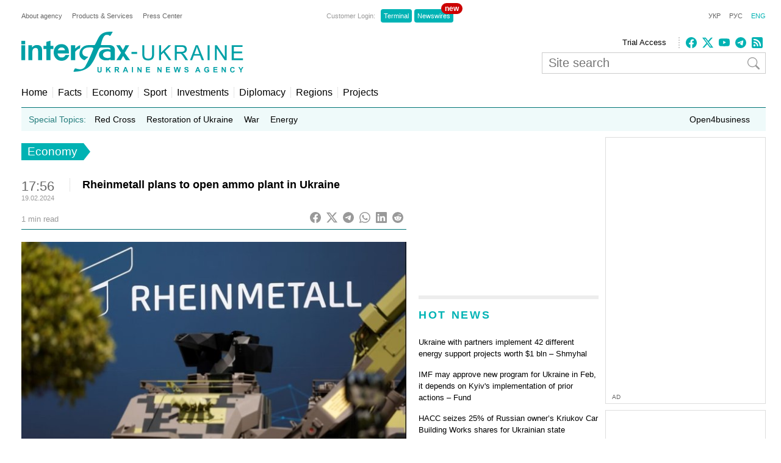

--- FILE ---
content_type: text/html; charset=utf-8
request_url: https://www.google.com/recaptcha/api2/aframe
body_size: 268
content:
<!DOCTYPE HTML><html><head><meta http-equiv="content-type" content="text/html; charset=UTF-8"></head><body><script nonce="dIFbXV8BJjK9hRDv28glrw">/** Anti-fraud and anti-abuse applications only. See google.com/recaptcha */ try{var clients={'sodar':'https://pagead2.googlesyndication.com/pagead/sodar?'};window.addEventListener("message",function(a){try{if(a.source===window.parent){var b=JSON.parse(a.data);var c=clients[b['id']];if(c){var d=document.createElement('img');d.src=c+b['params']+'&rc='+(localStorage.getItem("rc::a")?sessionStorage.getItem("rc::b"):"");window.document.body.appendChild(d);sessionStorage.setItem("rc::e",parseInt(sessionStorage.getItem("rc::e")||0)+1);localStorage.setItem("rc::h",'1768793110748');}}}catch(b){}});window.parent.postMessage("_grecaptcha_ready", "*");}catch(b){}</script></body></html>

--- FILE ---
content_type: application/x-javascript; charset=utf-8
request_url: https://servicer.idealmedia.io/685179/1?nocmp=1&sessionId=696da417-0843d&sessionPage=1&sessionNumberWeek=1&sessionNumber=1&cbuster=1768793111926714711012&pvid=a89543ec-3a83-4f8a-9dbc-51029699b8a1&implVersion=17&lct=1763554860&mp4=1&ap=1&consentStrLen=0&wlid=27a8df03-5a30-4fa7-9e82-035dac444751&uniqId=13ebd&niet=4g&nisd=false&jsp=head&evt=%5B%7B%22event%22%3A1%2C%22methods%22%3A%5B1%2C2%5D%7D%2C%7B%22event%22%3A2%2C%22methods%22%3A%5B1%2C2%5D%7D%5D&pv=5&jsv=es6&dpr=1&hashCommit=cbd500eb&apt=2024-02-19T17%3A56%3A03%2B02%3A00&tfre=3827&scale_metric_1=64.00&scale_metric_2=256.00&scale_metric_3=100.00&w=300&h=270&tl=150&tlp=1,2&sz=299x116&szp=1,2&szl=1;2&cxurl=https%3A%2F%2Fru.interfax.com.ua%2Fnews%2Feconomic%2F968235.html&ref=&lu=https%3A%2F%2Fru.interfax.com.ua%2Fnews%2Feconomic%2F968235.html
body_size: 1100
content:
var _mgq=_mgq||[];
_mgq.push(["IdealmediaLoadGoods685179_13ebd",[
["tsn.ua","11959243","1","Названо єдину людину, хто може зупинити Путіна","Навроцький вважає, що Трамп єдиний, хто здатен покласти край російській агресії.","0","","","","Cc05Eu7AQ3TZGaWr0w24mYhiy5keReDTo1QLqy3KWwkwTJzDlndJxZG2sYQLxm7SJP9NESf5a0MfIieRFDqB_KZYqVzCSd5s-3-NMY7DW0V79dKMRhEi2ToYdR0nm5oF",{"i":"https://s-img.idealmedia.io/n/11959243/120x120/300x0x968x968/aHR0cDovL2ltZ2hvc3RzLmNvbS90LzIwMjYtMDEvNTA5MTUzL2U2MjFjYTZlYTFlOTc5ODYwOGEzN2MxN2MzZTg1ZWZkLnBuZw.webp?v=1768793111-Bg8XdQKl6TyWwhWw3xhUw6k1oT-6_lzNAiPwttI3IUk","l":"https://clck.idealmedia.io/pnews/11959243/i/2906/pp/1/1?h=Cc05Eu7AQ3TZGaWr0w24mYhiy5keReDTo1QLqy3KWwkwTJzDlndJxZG2sYQLxm7SJP9NESf5a0MfIieRFDqB_KZYqVzCSd5s-3-NMY7DW0V79dKMRhEi2ToYdR0nm5oF&utm_campaign=interfax.com.ua&utm_source=interfax.com.ua&utm_medium=referral&rid=76b50c4f-f4e6-11f0-9d65-d404e6f98490&tt=Direct&att=3&afrd=296&iv=17&ct=1&gdprApplies=0&muid=q0ibhKveXTpj&st=-300&mp4=1&h2=RGCnD2pppFaSHdacZpvmnsy2GX6xlGXVu7txikoXAu_3Uq9CZQIGhHBl6Galy7GAUxS4U-sB8WxEelr10UWU-Q**","adc":[],"sdl":0,"dl":"","category":"Политика","dbbr":0,"bbrt":0,"type":"e","media-type":"static","clicktrackers":[],"cta":"Читати далі","cdt":"","tri":"76b51fcb-f4e6-11f0-9d65-d404e6f98490","crid":"11959243"}],
["hromadske.ua","11948929","1","Убивство Фаріон: що вирішив суд 8 січня","Справа про вбивство Фаріон","0","","","","Cc05Eu7AQ3TZGaWr0w24maX2WjN-nsJRSgndQnlwO3gUnyggmNd7rTbMTpu8vmGKJP9NESf5a0MfIieRFDqB_KZYqVzCSd5s-3-NMY7DW0Uen62_e-rGH6lcU9bwFwLF",{"i":"https://s-img.idealmedia.io/n/11948929/120x120/300x0x722x722/aHR0cDovL2ltZ2hvc3RzLmNvbS90LzIwMjYtMDEvNzgxNDMwLzAyNDdlMjUwOTZkY2QzYTYzZmM4ZTk3N2FmOTE5NmQyLmpwZWc.webp?v=1768793111-UUeSms9E6sOlH6vC2tVVa_sZZMeek6ciwNB72I419Es","l":"https://clck.idealmedia.io/pnews/11948929/i/2906/pp/2/1?h=Cc05Eu7AQ3TZGaWr0w24maX2WjN-nsJRSgndQnlwO3gUnyggmNd7rTbMTpu8vmGKJP9NESf5a0MfIieRFDqB_KZYqVzCSd5s-3-NMY7DW0Uen62_e-rGH6lcU9bwFwLF&utm_campaign=interfax.com.ua&utm_source=interfax.com.ua&utm_medium=referral&rid=76b50c4f-f4e6-11f0-9d65-d404e6f98490&tt=Direct&att=3&afrd=296&iv=17&ct=1&gdprApplies=0&muid=q0ibhKveXTpj&st=-300&mp4=1&h2=RGCnD2pppFaSHdacZpvmnsy2GX6xlGXVu7txikoXAu_3Uq9CZQIGhHBl6Galy7GAUxS4U-sB8WxEelr10UWU-Q**","adc":[],"sdl":0,"dl":"","category":"Общество","dbbr":0,"bbrt":0,"type":"e","media-type":"static","clicktrackers":[],"cta":"Читати далі","cdt":"","tri":"76b51fd5-f4e6-11f0-9d65-d404e6f98490","crid":"11948929"}],],
{"awc":{},"dt":"desktop","ts":"","tt":"Direct","isBot":1,"h2":"RGCnD2pppFaSHdacZpvmnsy2GX6xlGXVu7txikoXAu_3Uq9CZQIGhHBl6Galy7GAUxS4U-sB8WxEelr10UWU-Q**","ats":0,"rid":"76b50c4f-f4e6-11f0-9d65-d404e6f98490","pvid":"a89543ec-3a83-4f8a-9dbc-51029699b8a1","iv":17,"brid":32,"muidn":"q0ibhKveXTpj","dnt":2,"cv":2,"afrd":296,"consent":true,"adv_src_id":14670}]);
_mgqp();


--- FILE ---
content_type: application/x-javascript; charset=utf-8
request_url: https://servicer.idealmedia.io/688608/1?cmpreason=wvz&sessionId=696da417-0843d&sessionPage=1&sessionNumberWeek=1&sessionNumber=1&cbuster=1768793111928643923348&pvid=a89543ec-3a83-4f8a-9dbc-51029699b8a1&implVersion=17&lct=1763554860&mp4=1&ap=1&consentStrLen=0&wlid=79f4da1a-d7d5-4722-9991-800149efa837&uniqId=0d4f0&niet=4g&nisd=false&jsp=head&evt=%5B%7B%22event%22%3A1%2C%22methods%22%3A%5B1%2C2%5D%7D%2C%7B%22event%22%3A2%2C%22methods%22%3A%5B1%2C2%5D%7D%5D&pv=5&jsv=es6&dpr=1&hashCommit=cbd500eb&apt=2024-02-19T17%3A56%3A03%2B02%3A00&tfre=3847&scale_metric_1=64.00&scale_metric_2=256.00&scale_metric_3=100.00&w=240&h=548&tli=1&sz=240x132&szp=1,2,3,4&szl=1;2;3;4&cxurl=https%3A%2F%2Fru.interfax.com.ua%2Fnews%2Feconomic%2F968235.html&ref=&lu=https%3A%2F%2Fru.interfax.com.ua%2Fnews%2Feconomic%2F968235.html
body_size: 2073
content:
var _mgq=_mgq||[];
_mgq.push(["IdealmediaLoadGoods688608_0d4f0",[
["tsn.ua","11960018","1","Драма на Бойківщині: поліція побачила дивне світло в кучугурі","Випадковий промінь екрана зберіг життя 15-річному юнаку, що п’яний замерзав у заметі.","0","","","","ZgtqaWMvH2PFalK2QDzu9C6wscZOzgd4a4KJtYHjU3UwTJzDlndJxZG2sYQLxm7SJP9NESf5a0MfIieRFDqB_KZYqVzCSd5s-3-NMY7DW0VKBj2GYYzKTVl1Mw_DmeFJ",{"i":"https://s-img.idealmedia.io/n/11960018/90x90/285x0x630x630/aHR0cDovL2ltZ2hvc3RzLmNvbS90LzUwOTE1My9jOGEwMTU5ZjA4Y2UwZjM0MjhiMzA3YTVjMDI1Nzc4My5qcGVn.webp?v=1768793112-n0N86t1h2aERsgPPkSz1gHgH2OQq06cGiRa4nNmF6XE","l":"https://clck.idealmedia.io/pnews/11960018/i/3160/pp/1/1?h=ZgtqaWMvH2PFalK2QDzu9C6wscZOzgd4a4KJtYHjU3UwTJzDlndJxZG2sYQLxm7SJP9NESf5a0MfIieRFDqB_KZYqVzCSd5s-3-NMY7DW0VKBj2GYYzKTVl1Mw_DmeFJ&utm_campaign=interfax.com.ua&utm_source=interfax.com.ua&utm_medium=referral&rid=76bb6033-f4e6-11f0-b95e-c4cbe1e3eca4&tt=Direct&att=3&afrd=296&iv=17&ct=1&gdprApplies=0&muid=q0ic2aPaVypj&st=-300&mp4=1&h2=RGCnD2pppFaSHdacZpvmnsy2GX6xlGXVu7txikoXAu8gNjusZyjGo1rMnMT1hEiOJN4sfajfrDOpom5RVgtfmQ**","adc":[],"sdl":0,"dl":"","category":"События Украины","dbbr":0,"bbrt":0,"type":"e","media-type":"static","clicktrackers":[],"cta":"Читати далі","cdt":"","tri":"76bb78c1-f4e6-11f0-b95e-c4cbe1e3eca4","crid":"11960018"}],
["tsn.ua","11957692","1","У Львові поліціянтка з ноги напала на жінку, яка прибирала сніг","Львівська міська рада та поліція з’ясовують обставини конфлікту між поліціянткою та двірничкою","0","","","","ZgtqaWMvH2PFalK2QDzu9IvPOHFbwz49-j7mY4DgZ0fWKU2otZZoaxz3_HKTozMhJP9NESf5a0MfIieRFDqB_KZYqVzCSd5s-3-NMY7DW0VHOoiUo3UmTTSL_GFdd9uY",{"i":"https://s-img.idealmedia.io/n/11957692/90x90/79x0x630x630/aHR0cDovL2ltZ2hvc3RzLmNvbS90LzUwOTE1My9mZjZkN2NlMzJkNTI1YjE3Njg2NGZhYTc1MzE0NjdmOS5qcGVn.webp?v=1768793112-RF8pHmMdNJaX0LYh_rNUZt6XYIiBST02tgmf8vusUc0","l":"https://clck.idealmedia.io/pnews/11957692/i/3160/pp/2/1?h=ZgtqaWMvH2PFalK2QDzu9IvPOHFbwz49-j7mY4DgZ0fWKU2otZZoaxz3_HKTozMhJP9NESf5a0MfIieRFDqB_KZYqVzCSd5s-3-NMY7DW0VHOoiUo3UmTTSL_GFdd9uY&utm_campaign=interfax.com.ua&utm_source=interfax.com.ua&utm_medium=referral&rid=76bb6033-f4e6-11f0-b95e-c4cbe1e3eca4&tt=Direct&att=3&afrd=296&iv=17&ct=1&gdprApplies=0&muid=q0ic2aPaVypj&st=-300&mp4=1&h2=RGCnD2pppFaSHdacZpvmnsy2GX6xlGXVu7txikoXAu8gNjusZyjGo1rMnMT1hEiOJN4sfajfrDOpom5RVgtfmQ**","adc":[],"sdl":0,"dl":"","category":"События Украины","dbbr":0,"bbrt":0,"type":"e","media-type":"static","clicktrackers":[],"cta":"Читати далі","cdt":"","tri":"76bb78c9-f4e6-11f0-b95e-c4cbe1e3eca4","crid":"11957692"}],
["nv.ua","11961683","1","Здивуєтесь, хто пішов на співпрацю з НАБУ, щоб спіймати Тимошенко","НАБУ і САП опублікували аудіозапис від 12 січня, на якому зафіксована розмова очільниці Батьківщини Юлії Тимошенко, якій вручили підозру у пропозиції хабаря, з іншим поки не встановленим депутатом","0","","","","ZgtqaWMvH2PFalK2QDzu9ILz1VCv0kDlqVMhjBhpfItXb14FXbKBxlcNDMPwUq4VJP9NESf5a0MfIieRFDqB_KZYqVzCSd5s-3-NMY7DW0UR-neenVV18HuhBCkW3Nb7",{"i":"https://s-img.idealmedia.io/n/11961683/90x90/143x0x520x520/aHR0cDovL2ltZ2hvc3RzLmNvbS90LzIwMjYtMDEvNDI1OTc3LzQ4NjQ2YWUyODU0NTY4Y2FlNDliNzU1ZmVmYzc5ZmQxLmpwZWc.webp?v=1768793112-0iIsW6KSG7Q8QRqik4JLFocs57diZQuKbxeHF_FmLV8","l":"https://clck.idealmedia.io/pnews/11961683/i/3160/pp/3/1?h=ZgtqaWMvH2PFalK2QDzu9ILz1VCv0kDlqVMhjBhpfItXb14FXbKBxlcNDMPwUq4VJP9NESf5a0MfIieRFDqB_KZYqVzCSd5s-3-NMY7DW0UR-neenVV18HuhBCkW3Nb7&utm_campaign=interfax.com.ua&utm_source=interfax.com.ua&utm_medium=referral&rid=76bb6033-f4e6-11f0-b95e-c4cbe1e3eca4&tt=Direct&att=3&afrd=296&iv=17&ct=1&gdprApplies=0&muid=q0ic2aPaVypj&st=-300&mp4=1&h2=RGCnD2pppFaSHdacZpvmnsy2GX6xlGXVu7txikoXAu8gNjusZyjGo1rMnMT1hEiOJN4sfajfrDOpom5RVgtfmQ**","adc":[],"sdl":0,"dl":"","category":"Общество Украины","dbbr":0,"bbrt":0,"type":"e","media-type":"static","clicktrackers":[],"cta":"Читати далі","cdt":"","tri":"76bb78ca-f4e6-11f0-b95e-c4cbe1e3eca4","crid":"11961683"}],
["24tv.ua","11957147","1","Гучна заява Малюка після звільнення","Майже три роки тому – перед призначенням на посаду Голови СБУ – я стояв на трибуні Верховної Ради і казав, що смерть – єдина перспектива, яку ми можемо запропонувати окупантам.","0","","","","ZgtqaWMvH2PFalK2QDzu9OY-s_1K1tQHSpasU8YqM2jRb6Mg46_HaBQ2o1NIuySWJP9NESf5a0MfIieRFDqB_KZYqVzCSd5s-3-NMY7DW0Wb3czbarZa0ZDzv_qoGwW5",{"i":"https://s-img.idealmedia.io/n/11957147/90x90/235x0x630x630/aHR0cDovL2ltZ2hvc3RzLmNvbS90LzIwMjYtMDEvNDI0MTcxLzYzMjY4ZTRjZjc2MjhlYTkwZWJjNjZjNTdjOThjNWQ1LmpwZWc.webp?v=1768793112-uJIUnRS1xpMuGgjvG5dPhQDR02dR_rMNzTCb7LRf2bc","l":"https://clck.idealmedia.io/pnews/11957147/i/3160/pp/4/1?h=ZgtqaWMvH2PFalK2QDzu9OY-s_1K1tQHSpasU8YqM2jRb6Mg46_HaBQ2o1NIuySWJP9NESf5a0MfIieRFDqB_KZYqVzCSd5s-3-NMY7DW0Wb3czbarZa0ZDzv_qoGwW5&utm_campaign=interfax.com.ua&utm_source=interfax.com.ua&utm_medium=referral&rid=76bb6033-f4e6-11f0-b95e-c4cbe1e3eca4&tt=Direct&att=3&afrd=296&iv=17&ct=1&gdprApplies=0&muid=q0ic2aPaVypj&st=-300&mp4=1&h2=RGCnD2pppFaSHdacZpvmnsy2GX6xlGXVu7txikoXAu8gNjusZyjGo1rMnMT1hEiOJN4sfajfrDOpom5RVgtfmQ**","adc":[],"sdl":0,"dl":"","category":"Политика Украины","dbbr":0,"bbrt":0,"type":"e","media-type":"static","clicktrackers":[],"cta":"Читати далі","cdt":"","tri":"76bb78cc-f4e6-11f0-b95e-c4cbe1e3eca4","crid":"11957147"}],],
{"awc":{},"dt":"desktop","ts":"","tt":"Direct","isBot":1,"h2":"RGCnD2pppFaSHdacZpvmnsy2GX6xlGXVu7txikoXAu8gNjusZyjGo1rMnMT1hEiOJN4sfajfrDOpom5RVgtfmQ**","ats":0,"rid":"76bb6033-f4e6-11f0-b95e-c4cbe1e3eca4","pvid":"a89543ec-3a83-4f8a-9dbc-51029699b8a1","iv":17,"brid":32,"muidn":"q0ic2aPaVypj","dnt":2,"cv":2,"afrd":296,"consent":true,"adv_src_id":14670}]);
_mgqp();
